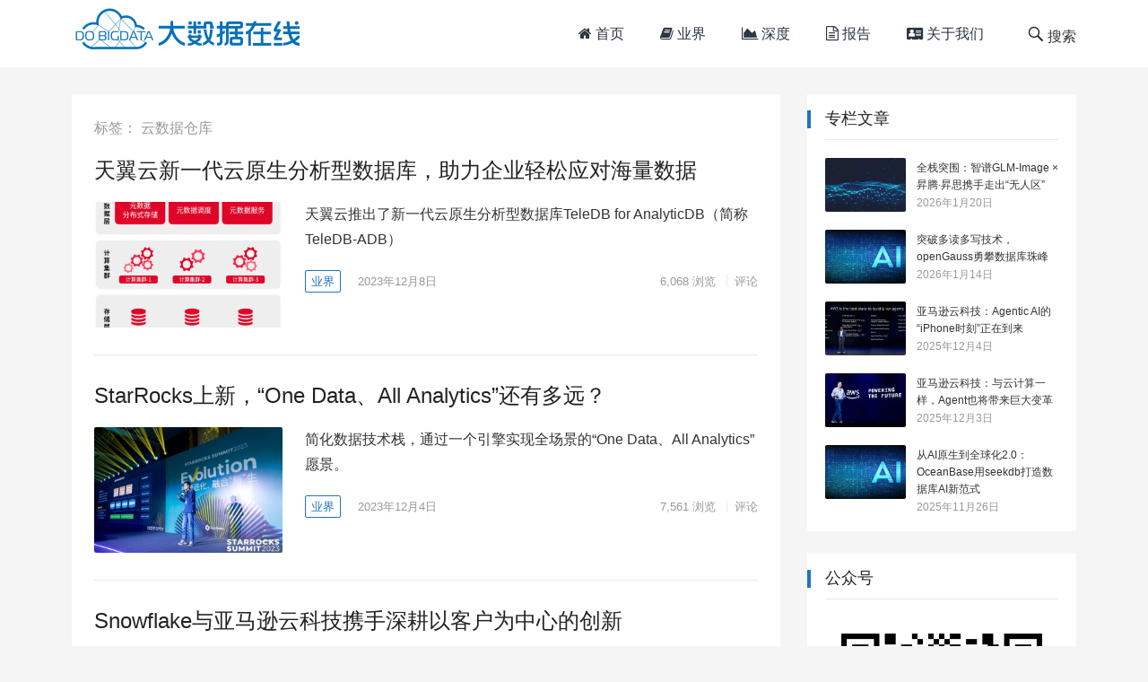

--- FILE ---
content_type: text/html; charset=UTF-8
request_url: https://www.dobigdata.cn/tag/%E4%BA%91%E6%95%B0%E6%8D%AE%E4%BB%93%E5%BA%93
body_size: 9630
content:
<!DOCTYPE html>
<html lang="zh-Hans">
<head>
<meta charset="UTF-8">
<meta name="viewport" content="width=device-width, initial-scale=1">
<meta http-equiv="X-UA-Compatible" content="IE=edge">
<meta name="HandheldFriendly" content="true">
<link rel="profile" href="http://gmpg.org/xfn/11">
<title>云数据仓库 &#8211; 大数据在线</title>
<meta name='robots' content='max-image-preview:large' />
<link rel="alternate" type="application/rss+xml" title="大数据在线 &raquo; Feed" href="https://www.dobigdata.cn/feed" />
<link rel="alternate" type="application/rss+xml" title="大数据在线 &raquo; 评论 Feed" href="https://www.dobigdata.cn/comments/feed" />
<link rel="alternate" type="application/rss+xml" title="大数据在线 &raquo; 云数据仓库 标签 Feed" href="https://www.dobigdata.cn/tag/%e4%ba%91%e6%95%b0%e6%8d%ae%e4%bb%93%e5%ba%93/feed" />
<script type="text/javascript">
/* <![CDATA[ */
window._wpemojiSettings = {"baseUrl":"https:\/\/s.w.org\/images\/core\/emoji\/14.0.0\/72x72\/","ext":".png","svgUrl":"https:\/\/s.w.org\/images\/core\/emoji\/14.0.0\/svg\/","svgExt":".svg","source":{"concatemoji":"https:\/\/www.dobigdata.cn\/wp-includes\/js\/wp-emoji-release.min.js?ver=6.4.7"}};
/*! This file is auto-generated */
!function(i,n){var o,s,e;function c(e){try{var t={supportTests:e,timestamp:(new Date).valueOf()};sessionStorage.setItem(o,JSON.stringify(t))}catch(e){}}function p(e,t,n){e.clearRect(0,0,e.canvas.width,e.canvas.height),e.fillText(t,0,0);var t=new Uint32Array(e.getImageData(0,0,e.canvas.width,e.canvas.height).data),r=(e.clearRect(0,0,e.canvas.width,e.canvas.height),e.fillText(n,0,0),new Uint32Array(e.getImageData(0,0,e.canvas.width,e.canvas.height).data));return t.every(function(e,t){return e===r[t]})}function u(e,t,n){switch(t){case"flag":return n(e,"\ud83c\udff3\ufe0f\u200d\u26a7\ufe0f","\ud83c\udff3\ufe0f\u200b\u26a7\ufe0f")?!1:!n(e,"\ud83c\uddfa\ud83c\uddf3","\ud83c\uddfa\u200b\ud83c\uddf3")&&!n(e,"\ud83c\udff4\udb40\udc67\udb40\udc62\udb40\udc65\udb40\udc6e\udb40\udc67\udb40\udc7f","\ud83c\udff4\u200b\udb40\udc67\u200b\udb40\udc62\u200b\udb40\udc65\u200b\udb40\udc6e\u200b\udb40\udc67\u200b\udb40\udc7f");case"emoji":return!n(e,"\ud83e\udef1\ud83c\udffb\u200d\ud83e\udef2\ud83c\udfff","\ud83e\udef1\ud83c\udffb\u200b\ud83e\udef2\ud83c\udfff")}return!1}function f(e,t,n){var r="undefined"!=typeof WorkerGlobalScope&&self instanceof WorkerGlobalScope?new OffscreenCanvas(300,150):i.createElement("canvas"),a=r.getContext("2d",{willReadFrequently:!0}),o=(a.textBaseline="top",a.font="600 32px Arial",{});return e.forEach(function(e){o[e]=t(a,e,n)}),o}function t(e){var t=i.createElement("script");t.src=e,t.defer=!0,i.head.appendChild(t)}"undefined"!=typeof Promise&&(o="wpEmojiSettingsSupports",s=["flag","emoji"],n.supports={everything:!0,everythingExceptFlag:!0},e=new Promise(function(e){i.addEventListener("DOMContentLoaded",e,{once:!0})}),new Promise(function(t){var n=function(){try{var e=JSON.parse(sessionStorage.getItem(o));if("object"==typeof e&&"number"==typeof e.timestamp&&(new Date).valueOf()<e.timestamp+604800&&"object"==typeof e.supportTests)return e.supportTests}catch(e){}return null}();if(!n){if("undefined"!=typeof Worker&&"undefined"!=typeof OffscreenCanvas&&"undefined"!=typeof URL&&URL.createObjectURL&&"undefined"!=typeof Blob)try{var e="postMessage("+f.toString()+"("+[JSON.stringify(s),u.toString(),p.toString()].join(",")+"));",r=new Blob([e],{type:"text/javascript"}),a=new Worker(URL.createObjectURL(r),{name:"wpTestEmojiSupports"});return void(a.onmessage=function(e){c(n=e.data),a.terminate(),t(n)})}catch(e){}c(n=f(s,u,p))}t(n)}).then(function(e){for(var t in e)n.supports[t]=e[t],n.supports.everything=n.supports.everything&&n.supports[t],"flag"!==t&&(n.supports.everythingExceptFlag=n.supports.everythingExceptFlag&&n.supports[t]);n.supports.everythingExceptFlag=n.supports.everythingExceptFlag&&!n.supports.flag,n.DOMReady=!1,n.readyCallback=function(){n.DOMReady=!0}}).then(function(){return e}).then(function(){var e;n.supports.everything||(n.readyCallback(),(e=n.source||{}).concatemoji?t(e.concatemoji):e.wpemoji&&e.twemoji&&(t(e.twemoji),t(e.wpemoji)))}))}((window,document),window._wpemojiSettings);
/* ]]> */
</script>
<style id='wp-emoji-styles-inline-css' type='text/css'>

	img.wp-smiley, img.emoji {
		display: inline !important;
		border: none !important;
		box-shadow: none !important;
		height: 1em !important;
		width: 1em !important;
		margin: 0 0.07em !important;
		vertical-align: -0.1em !important;
		background: none !important;
		padding: 0 !important;
	}
</style>
<link rel='stylesheet' id='wp-block-library-css' href='https://www.dobigdata.cn/wp-includes/css/dist/block-library/style.min.css?ver=6.4.7' type='text/css' media='all' />
<style id='classic-theme-styles-inline-css' type='text/css'>
/*! This file is auto-generated */
.wp-block-button__link{color:#fff;background-color:#32373c;border-radius:9999px;box-shadow:none;text-decoration:none;padding:calc(.667em + 2px) calc(1.333em + 2px);font-size:1.125em}.wp-block-file__button{background:#32373c;color:#fff;text-decoration:none}
</style>
<style id='global-styles-inline-css' type='text/css'>
body{--wp--preset--color--black: #000000;--wp--preset--color--cyan-bluish-gray: #abb8c3;--wp--preset--color--white: #ffffff;--wp--preset--color--pale-pink: #f78da7;--wp--preset--color--vivid-red: #cf2e2e;--wp--preset--color--luminous-vivid-orange: #ff6900;--wp--preset--color--luminous-vivid-amber: #fcb900;--wp--preset--color--light-green-cyan: #7bdcb5;--wp--preset--color--vivid-green-cyan: #00d084;--wp--preset--color--pale-cyan-blue: #8ed1fc;--wp--preset--color--vivid-cyan-blue: #0693e3;--wp--preset--color--vivid-purple: #9b51e0;--wp--preset--gradient--vivid-cyan-blue-to-vivid-purple: linear-gradient(135deg,rgba(6,147,227,1) 0%,rgb(155,81,224) 100%);--wp--preset--gradient--light-green-cyan-to-vivid-green-cyan: linear-gradient(135deg,rgb(122,220,180) 0%,rgb(0,208,130) 100%);--wp--preset--gradient--luminous-vivid-amber-to-luminous-vivid-orange: linear-gradient(135deg,rgba(252,185,0,1) 0%,rgba(255,105,0,1) 100%);--wp--preset--gradient--luminous-vivid-orange-to-vivid-red: linear-gradient(135deg,rgba(255,105,0,1) 0%,rgb(207,46,46) 100%);--wp--preset--gradient--very-light-gray-to-cyan-bluish-gray: linear-gradient(135deg,rgb(238,238,238) 0%,rgb(169,184,195) 100%);--wp--preset--gradient--cool-to-warm-spectrum: linear-gradient(135deg,rgb(74,234,220) 0%,rgb(151,120,209) 20%,rgb(207,42,186) 40%,rgb(238,44,130) 60%,rgb(251,105,98) 80%,rgb(254,248,76) 100%);--wp--preset--gradient--blush-light-purple: linear-gradient(135deg,rgb(255,206,236) 0%,rgb(152,150,240) 100%);--wp--preset--gradient--blush-bordeaux: linear-gradient(135deg,rgb(254,205,165) 0%,rgb(254,45,45) 50%,rgb(107,0,62) 100%);--wp--preset--gradient--luminous-dusk: linear-gradient(135deg,rgb(255,203,112) 0%,rgb(199,81,192) 50%,rgb(65,88,208) 100%);--wp--preset--gradient--pale-ocean: linear-gradient(135deg,rgb(255,245,203) 0%,rgb(182,227,212) 50%,rgb(51,167,181) 100%);--wp--preset--gradient--electric-grass: linear-gradient(135deg,rgb(202,248,128) 0%,rgb(113,206,126) 100%);--wp--preset--gradient--midnight: linear-gradient(135deg,rgb(2,3,129) 0%,rgb(40,116,252) 100%);--wp--preset--font-size--small: 13px;--wp--preset--font-size--medium: 20px;--wp--preset--font-size--large: 36px;--wp--preset--font-size--x-large: 42px;--wp--preset--spacing--20: 0.44rem;--wp--preset--spacing--30: 0.67rem;--wp--preset--spacing--40: 1rem;--wp--preset--spacing--50: 1.5rem;--wp--preset--spacing--60: 2.25rem;--wp--preset--spacing--70: 3.38rem;--wp--preset--spacing--80: 5.06rem;--wp--preset--shadow--natural: 6px 6px 9px rgba(0, 0, 0, 0.2);--wp--preset--shadow--deep: 12px 12px 50px rgba(0, 0, 0, 0.4);--wp--preset--shadow--sharp: 6px 6px 0px rgba(0, 0, 0, 0.2);--wp--preset--shadow--outlined: 6px 6px 0px -3px rgba(255, 255, 255, 1), 6px 6px rgba(0, 0, 0, 1);--wp--preset--shadow--crisp: 6px 6px 0px rgba(0, 0, 0, 1);}:where(.is-layout-flex){gap: 0.5em;}:where(.is-layout-grid){gap: 0.5em;}body .is-layout-flow > .alignleft{float: left;margin-inline-start: 0;margin-inline-end: 2em;}body .is-layout-flow > .alignright{float: right;margin-inline-start: 2em;margin-inline-end: 0;}body .is-layout-flow > .aligncenter{margin-left: auto !important;margin-right: auto !important;}body .is-layout-constrained > .alignleft{float: left;margin-inline-start: 0;margin-inline-end: 2em;}body .is-layout-constrained > .alignright{float: right;margin-inline-start: 2em;margin-inline-end: 0;}body .is-layout-constrained > .aligncenter{margin-left: auto !important;margin-right: auto !important;}body .is-layout-constrained > :where(:not(.alignleft):not(.alignright):not(.alignfull)){max-width: var(--wp--style--global--content-size);margin-left: auto !important;margin-right: auto !important;}body .is-layout-constrained > .alignwide{max-width: var(--wp--style--global--wide-size);}body .is-layout-flex{display: flex;}body .is-layout-flex{flex-wrap: wrap;align-items: center;}body .is-layout-flex > *{margin: 0;}body .is-layout-grid{display: grid;}body .is-layout-grid > *{margin: 0;}:where(.wp-block-columns.is-layout-flex){gap: 2em;}:where(.wp-block-columns.is-layout-grid){gap: 2em;}:where(.wp-block-post-template.is-layout-flex){gap: 1.25em;}:where(.wp-block-post-template.is-layout-grid){gap: 1.25em;}.has-black-color{color: var(--wp--preset--color--black) !important;}.has-cyan-bluish-gray-color{color: var(--wp--preset--color--cyan-bluish-gray) !important;}.has-white-color{color: var(--wp--preset--color--white) !important;}.has-pale-pink-color{color: var(--wp--preset--color--pale-pink) !important;}.has-vivid-red-color{color: var(--wp--preset--color--vivid-red) !important;}.has-luminous-vivid-orange-color{color: var(--wp--preset--color--luminous-vivid-orange) !important;}.has-luminous-vivid-amber-color{color: var(--wp--preset--color--luminous-vivid-amber) !important;}.has-light-green-cyan-color{color: var(--wp--preset--color--light-green-cyan) !important;}.has-vivid-green-cyan-color{color: var(--wp--preset--color--vivid-green-cyan) !important;}.has-pale-cyan-blue-color{color: var(--wp--preset--color--pale-cyan-blue) !important;}.has-vivid-cyan-blue-color{color: var(--wp--preset--color--vivid-cyan-blue) !important;}.has-vivid-purple-color{color: var(--wp--preset--color--vivid-purple) !important;}.has-black-background-color{background-color: var(--wp--preset--color--black) !important;}.has-cyan-bluish-gray-background-color{background-color: var(--wp--preset--color--cyan-bluish-gray) !important;}.has-white-background-color{background-color: var(--wp--preset--color--white) !important;}.has-pale-pink-background-color{background-color: var(--wp--preset--color--pale-pink) !important;}.has-vivid-red-background-color{background-color: var(--wp--preset--color--vivid-red) !important;}.has-luminous-vivid-orange-background-color{background-color: var(--wp--preset--color--luminous-vivid-orange) !important;}.has-luminous-vivid-amber-background-color{background-color: var(--wp--preset--color--luminous-vivid-amber) !important;}.has-light-green-cyan-background-color{background-color: var(--wp--preset--color--light-green-cyan) !important;}.has-vivid-green-cyan-background-color{background-color: var(--wp--preset--color--vivid-green-cyan) !important;}.has-pale-cyan-blue-background-color{background-color: var(--wp--preset--color--pale-cyan-blue) !important;}.has-vivid-cyan-blue-background-color{background-color: var(--wp--preset--color--vivid-cyan-blue) !important;}.has-vivid-purple-background-color{background-color: var(--wp--preset--color--vivid-purple) !important;}.has-black-border-color{border-color: var(--wp--preset--color--black) !important;}.has-cyan-bluish-gray-border-color{border-color: var(--wp--preset--color--cyan-bluish-gray) !important;}.has-white-border-color{border-color: var(--wp--preset--color--white) !important;}.has-pale-pink-border-color{border-color: var(--wp--preset--color--pale-pink) !important;}.has-vivid-red-border-color{border-color: var(--wp--preset--color--vivid-red) !important;}.has-luminous-vivid-orange-border-color{border-color: var(--wp--preset--color--luminous-vivid-orange) !important;}.has-luminous-vivid-amber-border-color{border-color: var(--wp--preset--color--luminous-vivid-amber) !important;}.has-light-green-cyan-border-color{border-color: var(--wp--preset--color--light-green-cyan) !important;}.has-vivid-green-cyan-border-color{border-color: var(--wp--preset--color--vivid-green-cyan) !important;}.has-pale-cyan-blue-border-color{border-color: var(--wp--preset--color--pale-cyan-blue) !important;}.has-vivid-cyan-blue-border-color{border-color: var(--wp--preset--color--vivid-cyan-blue) !important;}.has-vivid-purple-border-color{border-color: var(--wp--preset--color--vivid-purple) !important;}.has-vivid-cyan-blue-to-vivid-purple-gradient-background{background: var(--wp--preset--gradient--vivid-cyan-blue-to-vivid-purple) !important;}.has-light-green-cyan-to-vivid-green-cyan-gradient-background{background: var(--wp--preset--gradient--light-green-cyan-to-vivid-green-cyan) !important;}.has-luminous-vivid-amber-to-luminous-vivid-orange-gradient-background{background: var(--wp--preset--gradient--luminous-vivid-amber-to-luminous-vivid-orange) !important;}.has-luminous-vivid-orange-to-vivid-red-gradient-background{background: var(--wp--preset--gradient--luminous-vivid-orange-to-vivid-red) !important;}.has-very-light-gray-to-cyan-bluish-gray-gradient-background{background: var(--wp--preset--gradient--very-light-gray-to-cyan-bluish-gray) !important;}.has-cool-to-warm-spectrum-gradient-background{background: var(--wp--preset--gradient--cool-to-warm-spectrum) !important;}.has-blush-light-purple-gradient-background{background: var(--wp--preset--gradient--blush-light-purple) !important;}.has-blush-bordeaux-gradient-background{background: var(--wp--preset--gradient--blush-bordeaux) !important;}.has-luminous-dusk-gradient-background{background: var(--wp--preset--gradient--luminous-dusk) !important;}.has-pale-ocean-gradient-background{background: var(--wp--preset--gradient--pale-ocean) !important;}.has-electric-grass-gradient-background{background: var(--wp--preset--gradient--electric-grass) !important;}.has-midnight-gradient-background{background: var(--wp--preset--gradient--midnight) !important;}.has-small-font-size{font-size: var(--wp--preset--font-size--small) !important;}.has-medium-font-size{font-size: var(--wp--preset--font-size--medium) !important;}.has-large-font-size{font-size: var(--wp--preset--font-size--large) !important;}.has-x-large-font-size{font-size: var(--wp--preset--font-size--x-large) !important;}
.wp-block-navigation a:where(:not(.wp-element-button)){color: inherit;}
:where(.wp-block-post-template.is-layout-flex){gap: 1.25em;}:where(.wp-block-post-template.is-layout-grid){gap: 1.25em;}
:where(.wp-block-columns.is-layout-flex){gap: 2em;}:where(.wp-block-columns.is-layout-grid){gap: 2em;}
.wp-block-pullquote{font-size: 1.5em;line-height: 1.6;}
</style>
<link rel='stylesheet' id='boke-1-style-css' href='https://www.dobigdata.cn/wp-content/themes/dobigdata/style.css?ver=1769704527' type='text/css' media='all' />
<link rel='stylesheet' id='genericons-style-css' href='https://www.dobigdata.cn/wp-content/themes/dobigdata/genericons/genericons/genericons.css?ver=6.4.7' type='text/css' media='all' />
<link rel='stylesheet' id='boke-1-responsive-style-css' href='https://www.dobigdata.cn/wp-content/themes/dobigdata/responsive.css?ver=1769704527' type='text/css' media='all' />
<script type="text/javascript" src="https://www.dobigdata.cn/wp-includes/js/jquery/jquery.min.js?ver=3.7.1" id="jquery-core-js"></script>
<script type="text/javascript" src="https://www.dobigdata.cn/wp-includes/js/jquery/jquery-migrate.min.js?ver=3.4.1" id="jquery-migrate-js"></script>
<link rel="https://api.w.org/" href="https://www.dobigdata.cn/wp-json/" /><link rel="alternate" type="application/json" href="https://www.dobigdata.cn/wp-json/wp/v2/tags/489" /><link rel="EditURI" type="application/rsd+xml" title="RSD" href="https://www.dobigdata.cn/xmlrpc.php?rsd" />
<meta name="generator" content="WordPress 6.4.7" />
<link rel='stylesheet' id='boke-1-style-css'  href='//www.dobigdata.cn/wp-content/themes/dobigdata/font-awesome/css/font-awesome.css?ver=2026-01-29' type='text/css' media='all' />

</head>

<body class="archive tag tag-489 wp-custom-logo hfeed">
<div id="page" class="site">

	<header id="masthead" class="site-header clear">
	
		<div class="container">

		<div class="site-branding">

			
				<div id="logo">
					<span class="helper"></span>
					<a href="https://www.dobigdata.cn/" class="custom-logo-link" rel="home"><img width="250" height="75" src="https://www.dobigdata.cn/wp-content/uploads/2019/01/cropped-1bb87d41d15fe27b500a4bfcde01bb0e-5.png" class="custom-logo" alt="大数据在线" decoding="async" /></a>				</div><!-- #logo -->

			
		</div><!-- .site-branding -->		

		<nav id="primary-nav" class="primary-navigation">
			<div class="menu-top-container"><ul id="primary-menu" class="sf-menu"><li id="menu-item-198" class="menu-item menu-item-type-custom menu-item-object-custom menu-item-home menu-item-198"><a href="http://www.dobigdata.cn"><i class="fa fa-home" aria-hidden="true"></i> 首页</a></li>
<li id="menu-item-197" class="menu-item menu-item-type-taxonomy menu-item-object-category menu-item-197"><a href="https://www.dobigdata.cn/category/news"><i class="fa fa-book"></i> 业界</a></li>
<li id="menu-item-101" class="menu-item menu-item-type-taxonomy menu-item-object-category menu-item-101"><a href="https://www.dobigdata.cn/category/depth"><i class="fa fa-area-chart" aria-hidden="true"></i> 深度</a></li>
<li id="menu-item-102" class="menu-item menu-item-type-taxonomy menu-item-object-category menu-item-102"><a href="https://www.dobigdata.cn/category/report"><i class="fa fa-file-text-o"></i> 报告</a></li>
<li id="menu-item-24" class="menu-item menu-item-type-post_type menu-item-object-page menu-item-24"><a href="https://www.dobigdata.cn/about"><i class="fa fa-address-card" aria-hidden="true"></i> 关于我们</a></li>
</ul></div>		</nav><!-- #primary-nav -->

		<div id="slick-mobile-menu"></div>
			
		<span class="search-icon">
			<span class="genericon genericon-search"> <span>搜索</span></span>
			<span class="genericon genericon-close"> <span>收起</span></span>			
		</span>

		<div class="header-search">
			<form id="searchform" method="get" action="https://www.dobigdata.cn/">
	<input type="search" name="s" class="search-input" placeholder="请输入关键字&hellip;" autocomplete="off">
	<button type="submit" class="search-submit">搜索</button>		
</form>		</div><!-- .header-search -->

		</div><!-- .container -->

	</header><!-- #masthead -->	

<div id="content" class="site-content container clear">

	<div id="primary" class="content-area clear">
				
		<main id="main" class="site-main clear">

			<div class="breadcrumbs clear">
				<h1>标签： <span>云数据仓库</span></h1>
			</div><!-- .breadcrumbs -->
		
			<div id="recent-content" class="content-list">

				
<div id="post-4870" class="clear post-4870 post type-post status-publish format-standard has-post-thumbnail hentry category-news tag-teledb tag-489 tag-1008">	

	<h2 class="entry-title"><a href="https://www.dobigdata.cn/4870.html">天翼云新一代云原生分析型数据库，助力企业轻松应对海量数据</a></h2>

			<a class="thumbnail-link" href="https://www.dobigdata.cn/4870.html">
			<div class="thumbnail-wrap">
				<img width="300" height="200" src="https://www.dobigdata.cn/wp-content/uploads/2023/12/fbd4eccb5cc3d13bd404636e593494ea-300x200.png" class="attachment-post-thumbnail size-post-thumbnail wp-post-image" alt="" decoding="async" fetchpriority="high" srcset="https://www.dobigdata.cn/wp-content/uploads/2023/12/fbd4eccb5cc3d13bd404636e593494ea-300x200.png 300w, https://www.dobigdata.cn/wp-content/uploads/2023/12/fbd4eccb5cc3d13bd404636e593494ea-120x80.png 120w" sizes="(max-width: 300px) 100vw, 300px" />			</div><!-- .thumbnail-wrap -->
		</a>
		
	
	<div class="entry-overview">

		<div class="entry-summary">
			<p>天翼云推出了新一代云原生分析型数据库TeleDB for AnalyticDB（简称TeleDB-ADB）</p>
		</div><!-- .entry-summary -->

		<div class="entry-meta">

	<span class="entry-category"><a href="https://www.dobigdata.cn/category/news " >业界</a> </span>

	<span class="entry-date">2023年12月8日</span>

	<span class="meta-right">

		<span class="entry-views"><span class="view-count">6,068</span> 浏览</span>
		<span class="entry-comment"><a href="https://www.dobigdata.cn/4870.html#respond" class="comments-link" >评论</a></span>

	</span><!-- .meta-right -->
	
</div><!-- .entry-meta -->	
	</div><!-- .entry-overview -->

</div><!-- #post-4870 -->
<div id="post-4863" class="clear post-4863 post type-post status-publish format-standard has-post-thumbnail hentry category-news tag-starrocks tag-489 tag-4 tag-53 tag-335 tag-245">	

	<h2 class="entry-title"><a href="https://www.dobigdata.cn/4863.html">StarRocks上新，“One Data、All Analytics”还有多远？</a></h2>

			<a class="thumbnail-link" href="https://www.dobigdata.cn/4863.html">
			<div class="thumbnail-wrap">
				<img width="300" height="200" src="https://www.dobigdata.cn/wp-content/uploads/2023/12/531ee13be302670f9497cd1404a8bb4f-300x200.jpg" class="attachment-post-thumbnail size-post-thumbnail wp-post-image" alt="" decoding="async" srcset="https://www.dobigdata.cn/wp-content/uploads/2023/12/531ee13be302670f9497cd1404a8bb4f-300x200.jpg 300w, https://www.dobigdata.cn/wp-content/uploads/2023/12/531ee13be302670f9497cd1404a8bb4f-1024x683.jpg 1024w, https://www.dobigdata.cn/wp-content/uploads/2023/12/531ee13be302670f9497cd1404a8bb4f-768x512.jpg 768w, https://www.dobigdata.cn/wp-content/uploads/2023/12/531ee13be302670f9497cd1404a8bb4f-1536x1024.jpg 1536w, https://www.dobigdata.cn/wp-content/uploads/2023/12/531ee13be302670f9497cd1404a8bb4f-2048x1365.jpg 2048w, https://www.dobigdata.cn/wp-content/uploads/2023/12/531ee13be302670f9497cd1404a8bb4f-120x80.jpg 120w" sizes="(max-width: 300px) 100vw, 300px" />			</div><!-- .thumbnail-wrap -->
		</a>
		
	
	<div class="entry-overview">

		<div class="entry-summary">
			<p>简化数据技术栈，通过一个引擎实现全场景的“One Data、All Analytics”愿景。</p>
		</div><!-- .entry-summary -->

		<div class="entry-meta">

	<span class="entry-category"><a href="https://www.dobigdata.cn/category/news " >业界</a> </span>

	<span class="entry-date">2023年12月4日</span>

	<span class="meta-right">

		<span class="entry-views"><span class="view-count">7,561</span> 浏览</span>
		<span class="entry-comment"><a href="https://www.dobigdata.cn/4863.html#respond" class="comments-link" >评论</a></span>

	</span><!-- .meta-right -->
	
</div><!-- .entry-meta -->	
	</div><!-- .entry-overview -->

</div><!-- #post-4863 -->
<div id="post-4458" class="clear post-4458 post type-post status-publish format-standard has-post-thumbnail hentry category-news tag-aws tag-snowflake tag-489 tag-455">	

	<h2 class="entry-title"><a href="https://www.dobigdata.cn/4458.html">Snowflake与亚马逊云科技携手深耕以客户为中心的创新</a></h2>

			<a class="thumbnail-link" href="https://www.dobigdata.cn/4458.html">
			<div class="thumbnail-wrap">
				<img width="300" height="200" src="https://www.dobigdata.cn/wp-content/uploads/2022/11/b252892f15504616be7514ca8d609fc5-300x200.jpg" class="attachment-post-thumbnail size-post-thumbnail wp-post-image" alt="" decoding="async" srcset="https://www.dobigdata.cn/wp-content/uploads/2022/11/b252892f15504616be7514ca8d609fc5-300x200.jpg 300w, https://www.dobigdata.cn/wp-content/uploads/2022/11/b252892f15504616be7514ca8d609fc5-120x80.jpg 120w" sizes="(max-width: 300px) 100vw, 300px" />			</div><!-- .thumbnail-wrap -->
		</a>
		
	
	<div class="entry-overview">

		<div class="entry-summary">
			<p>数据云服务商Snowflake与亚马逊云科技共同宣布，将在未来几年中深化合作关系，Snowflake将增加在亚马逊云科技上的支出，两家公司将共同出资数百万美元支持市场营销工作。</p>
		</div><!-- .entry-summary -->

		<div class="entry-meta">

	<span class="entry-category"><a href="https://www.dobigdata.cn/category/news " >业界</a> </span>

	<span class="entry-date">2023年3月7日</span>

	<span class="meta-right">

		<span class="entry-views"><span class="view-count">8,573</span> 浏览</span>
		<span class="entry-comment"><a href="https://www.dobigdata.cn/4458.html#respond" class="comments-link" >评论</a></span>

	</span><!-- .meta-right -->
	
</div><!-- .entry-meta -->	
	</div><!-- .entry-overview -->

</div><!-- #post-4458 -->
<div id="post-3493" class="clear last post-3493 post type-post status-publish format-standard has-post-thumbnail hentry category-news tag-aqua tag-aws tag-redshift tag-489 tag-455">	

	<h2 class="entry-title"><a href="https://www.dobigdata.cn/3493.html">亚马逊云科技发布新功能  云数据仓库查询实现10倍速</a></h2>

			<a class="thumbnail-link" href="https://www.dobigdata.cn/3493.html">
			<div class="thumbnail-wrap">
				<img width="300" height="200" src="https://www.dobigdata.cn/wp-content/uploads/2021/01/92752d79d2385805f3aa6e3ae7804c28-300x200.jpg" class="attachment-post-thumbnail size-post-thumbnail wp-post-image" alt="" decoding="async" loading="lazy" srcset="https://www.dobigdata.cn/wp-content/uploads/2021/01/92752d79d2385805f3aa6e3ae7804c28-300x200.jpg 300w, https://www.dobigdata.cn/wp-content/uploads/2021/01/92752d79d2385805f3aa6e3ae7804c28-1024x683.jpg 1024w, https://www.dobigdata.cn/wp-content/uploads/2021/01/92752d79d2385805f3aa6e3ae7804c28-768x512.jpg 768w, https://www.dobigdata.cn/wp-content/uploads/2021/01/92752d79d2385805f3aa6e3ae7804c28-1536x1024.jpg 1536w, https://www.dobigdata.cn/wp-content/uploads/2021/01/92752d79d2385805f3aa6e3ae7804c28-2048x1365.jpg 2048w, https://www.dobigdata.cn/wp-content/uploads/2021/01/92752d79d2385805f3aa6e3ae7804c28-120x80.jpg 120w" sizes="(max-width: 300px) 100vw, 300px" />			</div><!-- .thumbnail-wrap -->
		</a>
		
	
	<div class="entry-overview">

		<div class="entry-summary">
			<p>作为一种创新的新型分布式硬件加速缓存，AQUA可以使Amazon Redshift查询的运行速度比任何其他云数据仓库最高快10倍。</p>
		</div><!-- .entry-summary -->

		<div class="entry-meta">

	<span class="entry-category"><a href="https://www.dobigdata.cn/category/news " >业界</a> </span>

	<span class="entry-date">2021年4月22日</span>

	<span class="meta-right">

		<span class="entry-views"><span class="view-count">7,143</span> 浏览</span>
		<span class="entry-comment"><a href="https://www.dobigdata.cn/3493.html#respond" class="comments-link" >评论</a></span>

	</span><!-- .meta-right -->
	
</div><!-- .entry-meta -->	
	</div><!-- .entry-overview -->

</div><!-- #post-3493 -->
			</div><!-- #recent-content -->

		</main><!-- .site-main -->

		
	</div><!-- #primary -->


<aside id="secondary" class="widget-area sidebar">

<div id="revenue_pro-views-2" class="widget widget-revenue_pro-views widget_posts_thumbnail"><h2 class="widget-title">专栏文章</h2><ul><li class="clear"><a href="https://www.dobigdata.cn/6259.html" rel="bookmark"><div class="thumbnail-wrap"><img width="300" height="200" src="https://www.dobigdata.cn/wp-content/uploads/2025/07/9f360c5ab7736510df54c882e9dbf188-2-300x200.jpeg" class="attachment-post-thumbnail size-post-thumbnail wp-post-image" alt="" decoding="async" loading="lazy" srcset="https://www.dobigdata.cn/wp-content/uploads/2025/07/9f360c5ab7736510df54c882e9dbf188-2-300x200.jpeg 300w, https://www.dobigdata.cn/wp-content/uploads/2025/07/9f360c5ab7736510df54c882e9dbf188-2-120x80.jpeg 120w" sizes="(max-width: 300px) 100vw, 300px" /></div></a><div class="entry-wrap"><a href="https://www.dobigdata.cn/6259.html" rel="bookmark">全栈突围：智谱GLM-Image × 昇腾·昇思携手走出“无人区”</a><div class="entry-meta">2026年1月20日</div></div></li><li class="clear"><a href="https://www.dobigdata.cn/6252.html" rel="bookmark"><div class="thumbnail-wrap"><img width="300" height="200" src="https://www.dobigdata.cn/wp-content/uploads/2025/11/9f360c5ab7736510df54c882e9dbf188-13-300x200.jpeg" class="attachment-post-thumbnail size-post-thumbnail wp-post-image" alt="" decoding="async" loading="lazy" srcset="https://www.dobigdata.cn/wp-content/uploads/2025/11/9f360c5ab7736510df54c882e9dbf188-13-300x200.jpeg 300w, https://www.dobigdata.cn/wp-content/uploads/2025/11/9f360c5ab7736510df54c882e9dbf188-13-120x80.jpeg 120w" sizes="(max-width: 300px) 100vw, 300px" /></div></a><div class="entry-wrap"><a href="https://www.dobigdata.cn/6252.html" rel="bookmark">突破多读多写技术，openGauss勇攀数据库珠峰</a><div class="entry-meta">2026年1月14日</div></div></li><li class="clear"><a href="https://www.dobigdata.cn/6156.html" rel="bookmark"><div class="thumbnail-wrap"><img width="300" height="200" src="https://www.dobigdata.cn/wp-content/uploads/2025/12/f7bf0e935e30492d4cd6d1d60d0da199-300x200.png" class="attachment-post-thumbnail size-post-thumbnail wp-post-image" alt="" decoding="async" loading="lazy" srcset="https://www.dobigdata.cn/wp-content/uploads/2025/12/f7bf0e935e30492d4cd6d1d60d0da199-300x200.png 300w, https://www.dobigdata.cn/wp-content/uploads/2025/12/f7bf0e935e30492d4cd6d1d60d0da199-120x80.png 120w" sizes="(max-width: 300px) 100vw, 300px" /></div></a><div class="entry-wrap"><a href="https://www.dobigdata.cn/6156.html" rel="bookmark">亚马逊云科技：Agentic AI的“iPhone时刻”正在到来</a><div class="entry-meta">2025年12月4日</div></div></li><li class="clear"><a href="https://www.dobigdata.cn/6150.html" rel="bookmark"><div class="thumbnail-wrap"><img width="300" height="200" src="https://www.dobigdata.cn/wp-content/uploads/2025/12/5ed0ca9c887e5a5d3abb3ee653cd945c-300x200.jpg" class="attachment-post-thumbnail size-post-thumbnail wp-post-image" alt="" decoding="async" loading="lazy" srcset="https://www.dobigdata.cn/wp-content/uploads/2025/12/5ed0ca9c887e5a5d3abb3ee653cd945c-300x200.jpg 300w, https://www.dobigdata.cn/wp-content/uploads/2025/12/5ed0ca9c887e5a5d3abb3ee653cd945c-1024x683.jpg 1024w, https://www.dobigdata.cn/wp-content/uploads/2025/12/5ed0ca9c887e5a5d3abb3ee653cd945c-768x512.jpg 768w, https://www.dobigdata.cn/wp-content/uploads/2025/12/5ed0ca9c887e5a5d3abb3ee653cd945c-1536x1024.jpg 1536w, https://www.dobigdata.cn/wp-content/uploads/2025/12/5ed0ca9c887e5a5d3abb3ee653cd945c-2048x1365.jpg 2048w, https://www.dobigdata.cn/wp-content/uploads/2025/12/5ed0ca9c887e5a5d3abb3ee653cd945c-120x80.jpg 120w" sizes="(max-width: 300px) 100vw, 300px" /></div></a><div class="entry-wrap"><a href="https://www.dobigdata.cn/6150.html" rel="bookmark">亚马逊云科技：与云计算一样，Agent也将带来巨大变革</a><div class="entry-meta">2025年12月3日</div></div></li><li class="clear"><a href="https://www.dobigdata.cn/6137.html" rel="bookmark"><div class="thumbnail-wrap"><img width="300" height="200" src="https://www.dobigdata.cn/wp-content/uploads/2025/11/9f360c5ab7736510df54c882e9dbf188-13-300x200.jpeg" class="attachment-post-thumbnail size-post-thumbnail wp-post-image" alt="" decoding="async" loading="lazy" srcset="https://www.dobigdata.cn/wp-content/uploads/2025/11/9f360c5ab7736510df54c882e9dbf188-13-300x200.jpeg 300w, https://www.dobigdata.cn/wp-content/uploads/2025/11/9f360c5ab7736510df54c882e9dbf188-13-120x80.jpeg 120w" sizes="(max-width: 300px) 100vw, 300px" /></div></a><div class="entry-wrap"><a href="https://www.dobigdata.cn/6137.html" rel="bookmark">从AI原生到全球化2.0：OceanBase用seekdb打造数据库AI新范式</a><div class="entry-meta">2025年11月26日</div></div></li></ul></div>
<div id="wechat" class="widget widget_wcahat">
<h2 class="widget-title">公众号</h2>
<div class="tagcloud"><img src="/wp-content/uploads/2019/01/cc84e1fc301d9b8a5c1077adf8b308f6.jpg" alt="大数据在线"></div>
</div>
	<div id="revenue_pro-views-2" class="widget widget-revenue_pro-views widget_posts_thumbnail"><h2 class="widget-title">深度文章</h2><ul><li class="clear"><a href="https://www.dobigdata.cn/6267.html" rel="bookmark"><div class="thumbnail-wrap"><img width="300" height="200" src="https://www.dobigdata.cn/wp-content/uploads/2026/01/9f360c5ab7736510df54c882e9dbf188-6-300x200.jpeg" class="attachment-post-thumbnail size-post-thumbnail wp-post-image" alt="" decoding="async" loading="lazy" srcset="https://www.dobigdata.cn/wp-content/uploads/2026/01/9f360c5ab7736510df54c882e9dbf188-6-300x200.jpeg 300w, https://www.dobigdata.cn/wp-content/uploads/2026/01/9f360c5ab7736510df54c882e9dbf188-6-120x80.jpeg 120w" sizes="(max-width: 300px) 100vw, 300px" /></div></a><div class="entry-wrap"><a href="https://www.dobigdata.cn/6267.html" rel="bookmark">破解数据库选型“不可能三角”，平凯数据库发布“一核三态”全新部署模式</a><div class="entry-meta">2026年1月26日</div></div></li></ul></div><div id="tag_cloud-2" class="widget widget_tag_cloud"><h2 class="widget-title">热门标签</h2><div class="tagcloud"><a href="https://www.dobigdata.cn/tag/ai" class="tag-cloud-link tag-link-16 tag-link-position-1" style="font-size: 15.648148148148pt;" aria-label="AI (54 项)">AI</a>
<a href="https://www.dobigdata.cn/tag/aigc" class="tag-cloud-link tag-link-909 tag-link-position-2" style="font-size: 11.62962962963pt;" aria-label="AIGC (26 项)">AIGC</a>
<a href="https://www.dobigdata.cn/tag/ai%e5%a4%a7%e6%a8%a1%e5%9e%8b" class="tag-cloud-link tag-link-890 tag-link-position-3" style="font-size: 10.462962962963pt;" aria-label="AI大模型 (21 项)">AI大模型</a>
<a href="https://www.dobigdata.cn/tag/aws" class="tag-cloud-link tag-link-22 tag-link-position-4" style="font-size: 19.018518518519pt;" aria-label="AWS (99 项)">AWS</a>
<a href="https://www.dobigdata.cn/tag/intel" class="tag-cloud-link tag-link-447 tag-link-position-5" style="font-size: 8.3888888888889pt;" aria-label="Intel (14 项)">Intel</a>
<a href="https://www.dobigdata.cn/tag/ssd" class="tag-cloud-link tag-link-251 tag-link-position-6" style="font-size: 9.4259259259259pt;" aria-label="SSD (17 项)">SSD</a>
<a href="https://www.dobigdata.cn/tag/%e4%b8%96%e7%ba%aa%e4%ba%92%e8%81%94" class="tag-cloud-link tag-link-486 tag-link-position-7" style="font-size: 9.6851851851852pt;" aria-label="世纪互联 (18 项)">世纪互联</a>
<a href="https://www.dobigdata.cn/tag/%e4%b8%ad%e5%9b%bd%e7%94%b5%e5%ad%90%e4%ba%91" class="tag-cloud-link tag-link-345 tag-link-position-8" style="font-size: 9.4259259259259pt;" aria-label="中国电子云 (17 项)">中国电子云</a>
<a href="https://www.dobigdata.cn/tag/%e4%ba%91%e6%95%b0%e6%8d%ae%e5%ba%93" class="tag-cloud-link tag-link-297 tag-link-position-9" style="font-size: 8.6481481481481pt;" aria-label="云数据库 (15 项)">云数据库</a>
<a href="https://www.dobigdata.cn/tag/%e4%ba%91%e8%ae%a1%e7%ae%97" class="tag-cloud-link tag-link-3 tag-link-position-10" style="font-size: 22pt;" aria-label="云计算 (170 项)">云计算</a>
<a href="https://www.dobigdata.cn/tag/%e4%ba%9a%e9%a9%ac%e9%80%8a%e4%ba%91%e7%a7%91%e6%8a%80" class="tag-cloud-link tag-link-455 tag-link-position-11" style="font-size: 18.62962962963pt;" aria-label="亚马逊云科技 (93 项)">亚马逊云科技</a>
<a href="https://www.dobigdata.cn/tag/%e4%ba%ba%e5%b7%a5%e6%99%ba%e8%83%bd" class="tag-cloud-link tag-link-5 tag-link-position-12" style="font-size: 21.481481481481pt;" aria-label="人工智能 (153 项)">人工智能</a>
<a href="https://www.dobigdata.cn/tag/%e5%82%b2%e8%85%be" class="tag-cloud-link tag-link-262 tag-link-position-13" style="font-size: 8.3888888888889pt;" aria-label="傲腾 (14 项)">傲腾</a>
<a href="https://www.dobigdata.cn/tag/%e5%85%a8%e9%97%aa%e5%ad%98" class="tag-cloud-link tag-link-304 tag-link-position-14" style="font-size: 10.722222222222pt;" aria-label="全闪存 (22 项)">全闪存</a>
<a href="https://www.dobigdata.cn/tag/%e5%88%86%e5%b8%83%e5%bc%8f%e5%ad%98%e5%82%a8" class="tag-cloud-link tag-link-289 tag-link-position-15" style="font-size: 8.6481481481481pt;" aria-label="分布式存储 (15 项)">分布式存储</a>
<a href="https://www.dobigdata.cn/tag/%e5%8d%8e%e4%b8%ba" class="tag-cloud-link tag-link-26 tag-link-position-16" style="font-size: 19.666666666667pt;" aria-label="华为 (112 项)">华为</a>
<a href="https://www.dobigdata.cn/tag/%e5%8d%8e%e4%b8%ba%e4%ba%91" class="tag-cloud-link tag-link-296 tag-link-position-17" style="font-size: 13.703703703704pt;" aria-label="华为云 (38 项)">华为云</a>
<a href="https://www.dobigdata.cn/tag/%e5%a4%a7%e6%95%b0%e6%8d%ae" class="tag-cloud-link tag-link-4 tag-link-position-18" style="font-size: 19.277777777778pt;" aria-label="大数据 (104 项)">大数据</a>
<a href="https://www.dobigdata.cn/tag/%e5%a4%a7%e6%a8%a1%e5%9e%8b" class="tag-cloud-link tag-link-917 tag-link-position-19" style="font-size: 12.666666666667pt;" aria-label="大模型 (31 项)">大模型</a>
<a href="https://www.dobigdata.cn/tag/%e5%a4%a9%e7%bf%bc%e4%ba%91" class="tag-cloud-link tag-link-1008 tag-link-position-20" style="font-size: 12.407407407407pt;" aria-label="天翼云 (30 项)">天翼云</a>
<a href="https://www.dobigdata.cn/tag/%e5%ad%98%e5%82%a8" class="tag-cloud-link tag-link-7 tag-link-position-21" style="font-size: 15.259259259259pt;" aria-label="存储 (50 项)">存储</a>
<a href="https://www.dobigdata.cn/tag/%e5%ae%8f%e6%9d%89%e7%a7%91%e6%8a%80" class="tag-cloud-link tag-link-393 tag-link-position-22" style="font-size: 8.6481481481481pt;" aria-label="宏杉科技 (15 项)">宏杉科技</a>
<a href="https://www.dobigdata.cn/tag/%e5%ae%b9%e5%99%a8" class="tag-cloud-link tag-link-31 tag-link-position-23" style="font-size: 8.3888888888889pt;" aria-label="容器 (14 项)">容器</a>
<a href="https://www.dobigdata.cn/tag/%e5%be%ae%e8%bd%af" class="tag-cloud-link tag-link-23 tag-link-position-24" style="font-size: 8.3888888888889pt;" aria-label="微软 (14 项)">微软</a>
<a href="https://www.dobigdata.cn/tag/%e6%95%b0%e5%ad%97%e5%8c%96%e8%bd%ac%e5%9e%8b" class="tag-cloud-link tag-link-10 tag-link-position-25" style="font-size: 13.962962962963pt;" aria-label="数字化转型 (40 项)">数字化转型</a>
<a href="https://www.dobigdata.cn/tag/%e6%95%b0%e6%8d%ae%e4%b8%ad%e5%8f%b0" class="tag-cloud-link tag-link-67 tag-link-position-26" style="font-size: 9.037037037037pt;" aria-label="数据中台 (16 项)">数据中台</a>
<a href="https://www.dobigdata.cn/tag/%e6%95%b0%e6%8d%ae%e4%b8%ad%e5%bf%83" class="tag-cloud-link tag-link-43 tag-link-position-27" style="font-size: 14.351851851852pt;" aria-label="数据中心 (43 项)">数据中心</a>
<a href="https://www.dobigdata.cn/tag/%e6%95%b0%e6%8d%ae%e5%ba%93" class="tag-cloud-link tag-link-52 tag-link-position-28" style="font-size: 14.481481481481pt;" aria-label="数据库 (44 项)">数据库</a>
<a href="https://www.dobigdata.cn/tag/%e6%95%b0%e6%8d%ae%e6%b2%bb%e7%90%86" class="tag-cloud-link tag-link-532 tag-link-position-29" style="font-size: 9.037037037037pt;" aria-label="数据治理 (16 项)">数据治理</a>
<a href="https://www.dobigdata.cn/tag/%e6%95%b0%e6%8d%ae%e8%a6%81%e7%b4%a0" class="tag-cloud-link tag-link-954 tag-link-position-30" style="font-size: 9.9444444444444pt;" aria-label="数据要素 (19 项)">数据要素</a>
<a href="https://www.dobigdata.cn/tag/%e6%96%b0%e5%8d%8e%e4%b8%89" class="tag-cloud-link tag-link-257 tag-link-position-31" style="font-size: 8.6481481481481pt;" aria-label="新华三 (15 项)">新华三</a>
<a href="https://www.dobigdata.cn/tag/%e6%99%ba%e7%ae%97%e4%b8%ad%e5%bf%83" class="tag-cloud-link tag-link-368 tag-link-position-32" style="font-size: 8.6481481481481pt;" aria-label="智算中心 (15 项)">智算中心</a>
<a href="https://www.dobigdata.cn/tag/%e6%99%ba%e8%83%bd%e4%bd%93" class="tag-cloud-link tag-link-359 tag-link-position-33" style="font-size: 8.3888888888889pt;" aria-label="智能体 (14 项)">智能体</a>
<a href="https://www.dobigdata.cn/tag/%e6%b5%aa%e6%bd%ae" class="tag-cloud-link tag-link-39 tag-link-position-34" style="font-size: 8pt;" aria-label="浪潮 (13 项)">浪潮</a>
<a href="https://www.dobigdata.cn/tag/%e6%b5%aa%e6%bd%ae%e4%bf%a1%e6%81%af" class="tag-cloud-link tag-link-246 tag-link-position-35" style="font-size: 9.9444444444444pt;" aria-label="浪潮信息 (19 项)">浪潮信息</a>
<a href="https://www.dobigdata.cn/tag/%e6%b5%aa%e6%bd%ae%e5%ad%98%e5%82%a8" class="tag-cloud-link tag-link-247 tag-link-position-36" style="font-size: 9.6851851851852pt;" aria-label="浪潮存储 (18 项)">浪潮存储</a>
<a href="https://www.dobigdata.cn/tag/%e7%88%b1%e6%95%b0" class="tag-cloud-link tag-link-76 tag-link-position-37" style="font-size: 10.203703703704pt;" aria-label="爱数 (20 项)">爱数</a>
<a href="https://www.dobigdata.cn/tag/%e7%94%9f%e6%88%90%e5%bc%8fai" class="tag-cloud-link tag-link-913 tag-link-position-38" style="font-size: 11.240740740741pt;" aria-label="生成式AI (24 项)">生成式AI</a>
<a href="https://www.dobigdata.cn/tag/%e7%bd%91%e7%bb%9c%e5%ae%89%e5%85%a8" class="tag-cloud-link tag-link-42 tag-link-position-39" style="font-size: 8pt;" aria-label="网络安全 (13 项)">网络安全</a>
<a href="https://www.dobigdata.cn/tag/%e8%85%be%e8%ae%af%e4%ba%91" class="tag-cloud-link tag-link-11 tag-link-position-40" style="font-size: 9.6851851851852pt;" aria-label="腾讯云 (18 项)">腾讯云</a>
<a href="https://www.dobigdata.cn/tag/%e8%8a%af%e7%89%87" class="tag-cloud-link tag-link-35 tag-link-position-41" style="font-size: 9.6851851851852pt;" aria-label="芯片 (18 项)">芯片</a>
<a href="https://www.dobigdata.cn/tag/%e8%8b%b1%e7%89%b9%e5%b0%94" class="tag-cloud-link tag-link-34 tag-link-position-42" style="font-size: 14.222222222222pt;" aria-label="英特尔 (42 项)">英特尔</a>
<a href="https://www.dobigdata.cn/tag/%e8%b6%85%e8%9e%8d%e5%90%88" class="tag-cloud-link tag-link-48 tag-link-position-43" style="font-size: 9.9444444444444pt;" aria-label="超融合 (19 项)">超融合</a>
<a href="https://www.dobigdata.cn/tag/%e9%97%aa%e5%ad%98" class="tag-cloud-link tag-link-44 tag-link-position-44" style="font-size: 12.277777777778pt;" aria-label="闪存 (29 项)">闪存</a>
<a href="https://www.dobigdata.cn/tag/%e9%98%bf%e9%87%8c%e4%ba%91" class="tag-cloud-link tag-link-561 tag-link-position-45" style="font-size: 9.4259259259259pt;" aria-label="阿里云 (17 项)">阿里云</a></div>
</div></aside><!-- #secondary -->

	</div><!-- #content .site-content -->
	
	<footer id="colophon" class="site-footer">
	
		
		<div class="clear"></div>
		<div id="site-bottom" class="clear">
			<div class="container">
<div class="site-info">
			
				友情链接&nbsp;&nbsp;&nbsp;&nbsp;|&nbsp;&nbsp;&nbsp;&nbsp;<a href="https://www.infodestri.com/">infoD</a>

			</div>
			</div><!-- .container -->

		</div>
		<div id="site-bottom" class="clear" style="padding:0">

			<div class="container">
			<div class="site-info">

				&copy; 2026 <a href="https://www.dobigdata.cn">大数据在线</a>&nbsp;&nbsp;&nbsp;&nbsp;|&nbsp;&nbsp;&nbsp;&nbsp;<a href="http://beian.miit.gov.cn" target="_blank">京ICP备19000195-1号</a>

			</div>
				

			</div><!-- .container -->

		</div>
		<!-- #site-bottom -->
							
	</footer><!-- #colophon -->
</div><!-- #page -->

<div id="back-top">
	<a href="#top" title="返回顶部"><span class="genericon genericon-collapse"></span></a>
</div>

<script type="text/javascript" src="https://www.dobigdata.cn/wp-content/themes/dobigdata/assets/js/superfish.js?ver=6.4.7" id="superfish-js"></script>
<script type="text/javascript" src="https://www.dobigdata.cn/wp-content/themes/dobigdata/assets/js/jquery.slicknav.js?ver=6.4.7" id="slicknav-js"></script>
<script type="text/javascript" src="https://www.dobigdata.cn/wp-content/themes/dobigdata/assets/js/modernizr.js?ver=6.4.7" id="modernizr-js"></script>
<script type="text/javascript" src="https://www.dobigdata.cn/wp-content/themes/dobigdata/assets/js/html5.js?ver=6.4.7" id="html5-js"></script>
<script type="text/javascript" src="https://www.dobigdata.cn/wp-content/themes/dobigdata/assets/js/jquery.bxslider.js?ver=6.4.7" id="bxslider-js"></script>
<script type="text/javascript" src="https://www.dobigdata.cn/wp-content/themes/dobigdata/assets/js/jquery.custom.js?ver=1769704527" id="boke-1-custom-js"></script>

</body>

</html>

